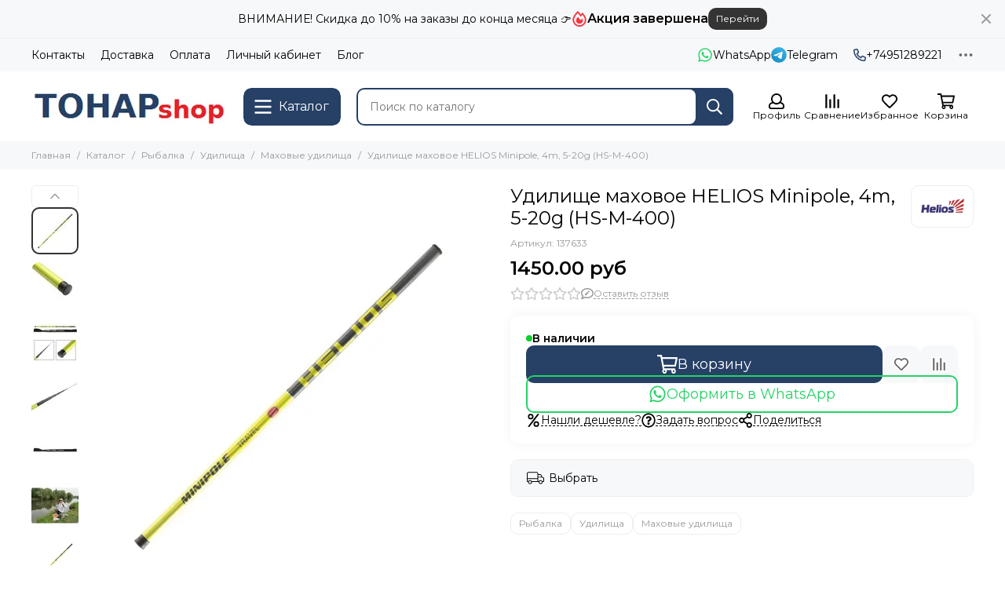

--- FILE ---
content_type: text/javascript
request_url: https://static.insales-cdn.com/assets/1/1949/6514589/1753103226/modules.compare.js
body_size: 963
content:
$(document).ready(() => {

	if (Settings['module_compare']) {

		const comparePage = $('.js-page-compare')
		let compareAjax = null
		let compareSimilarChecked = $('#compare-similar-toggle').prop('checked')

		let compare = {
			checkSimilar: () => {
				if (comparePage.find('.is-same').length == 0) {
					$('#compare-similar-toggle').prop('disabled', true)
					comparePage.addClass('disable-similar')
				} else {
					$('#compare-similar-toggle').prop('disabled', false)
					comparePage.removeClass('disable-similar')
				}
			},
			update: () => {
				if (compareAjax != null) {
					compareAjax.abort()
				}
				compareAjax = $.ajax({
					url: '/compares',
					type: 'GET',
					dataType: 'html',
					success: (data) => {
						comparePage.html($(data).find('.js-page-compare').html())
						compareAjax = null
						$('.js-page-compare form').each((index, item) => {
							Products.initInstance($(item))
						})
						lazyLoad.update()
						compare.checkSimilar()
						if (!compareSimilarChecked) {
							$('#compare-similar-toggle').trigger('click');
						}
					}
				})
			}
		}
		compare.checkSimilar()

		$(document).on('click', '[data-compare-trigger]', function () {
			$(this).toggleClass('compare-not-added compare-added')
		})

		$(document).on('click', '[data-compare-delete]', function () {
			$(this).prop('disabled', true).find('svg').replaceWith('<svg xmlns="http://www.w3.org/2000/svg" viewBox="0 0 512 512" class="svg-icon" data-icon="spinner"><path fill="currentColor" d="m460.1 373.8-20.8-12a12 12 0 0 1-4.7-15.8 200.4 200.4 0 0 0-5.4-190 200.4 200.4 0 0 0-161.8-99.7 12 12 0 0 1-11.4-12v-24a12 12 0 0 1 12.7-12A248.5 248.5 0 0 1 470.8 132c42 72.7 44 162.3 6 236.8a12 12 0 0 1-16.7 5z"/></svg>')
		})

		EventBus.subscribe('update_items:insales:compares', (data) => {
			$('.js-toolbar-compare').html(templateLodashRender(data, 'toolbar-compare'))
			if (data.products.length > 0) {
				$('.js-toolbar-compare-header').html('(' + data.products.length + ' ' + declOfNum(data.products.length) + ')').show()
				$('.mobile-menu__compare').removeClass('is-hidden')
				$('.mobile-menu__compare-count').text(data.products.length + ' ' + declOfNum(data.products.length))
			} else {
				$('.js-toolbar-compare-header').hide()
				$('.mobile-menu__compare').addClass('is-hidden')
			}
		})

		EventBus.subscribe('remove_item:insales:compares', () => {
			if (Site.template == 'compare') {
				compare.update()
			}
		})

		EventBus.subscribe('overload:insales:compares', () => {
			msg.show(templateLodashRender({}, 'toolbar-compare-error'))
			Compare.update()
		})

		comparePage.on('change', '#compare-similar-toggle', (e) => {
			compareSimilarChecked = $(e.currentTarget).prop('checked')
			if (compareSimilarChecked) {
				comparePage.removeClass('hide-similar')
			} else {
				comparePage.addClass('hide-similar')
			}
		})

	}

})
;
